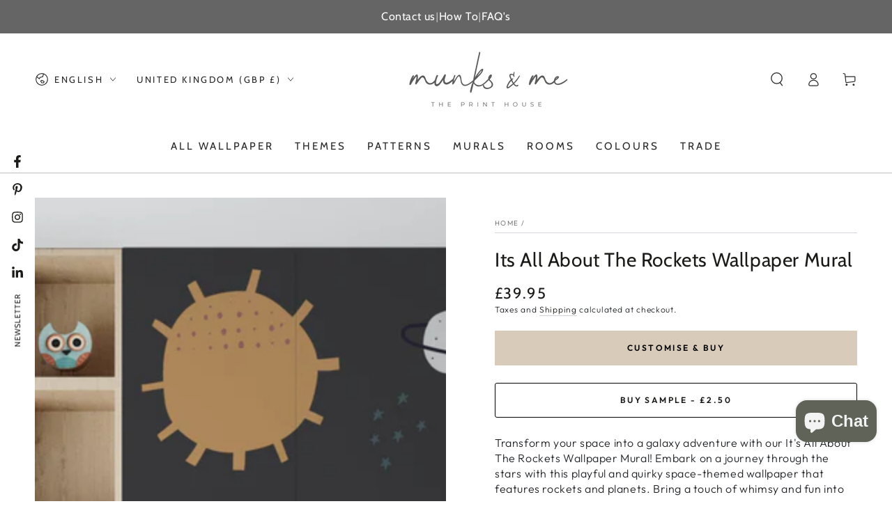

--- FILE ---
content_type: text/css
request_url: https://cdn.shopify.com/extensions/b323cfe0-a08b-4da2-8d88-36a050c8fdd8/simple-wallpaper-customiser-73/assets/drag_image.css
body_size: 977
content:
.drag-instructions {
  padding: 10px 0;
  font-size: 0.5em;
  vertical-align: middle
}

.toggle-row.small {
  display: flex;
  align-items: center;
  margin-top: 10px
}

.legend-container {
  margin-top: 10px
}

.drag-instructions-container {
  font-size: 1.5em;
  color: black;
  text-align: center
}

.lottie-swipe-hand {
  width: 100px;
  height: 100px;
  position: absolute;
  right: 50%;
  top: 50%;
  transform: translate(50%, -50%)
}

.tip-container {
  font-size: 14px;
  color: #343434;
  line-height: 1.4em
}

.input-container label {
  width: 100%;
  color: rgb(50, 50, 50);
  font-weight: 400;
  font-size: 12px
}

.image-container {
  position: relative;
}

.hidden-input {
  display: none
}

.toggle-segment.small {
  text-align: center;
  padding: 2px 12px
}

.product-title {
  text-transform: uppercase;
  font-size: 11px;
  letter-spacing: 1px
}

.custom-card {
  display: grid;
  grid-template-columns: auto 420px;
  gap: 40px;
}

.button span {
  text-transform: uppercase;
  font-size: 14px;
  font-weight: 500
}

.legend-button {
  border: 0;
  border-radius: 5px;
  padding: 20px;
  background-color: #fafafa;
  cursor: pointer;
  display: flex;
  flex-direction: column;
  align-items: center;
  gap: 10px;
}

.custom-modal {
  display: none;
  position: fixed;
  z-index: 10;
  left: 0;
  top: 0;
  width: 100%;
  height: 100%;
  justify-content: center;
  padding: 0;
  background-color: rgb(255 255 255);
  align-items: normal;
}

.button:after,
.shopify-challenge__button:after,
.customer button:after,
.shopify-payment-button__button--unbranded:after {
  border-radius: 3px
}

.form-header {
  font-size: 30px;
  line-height: 1.2em;
  margin-top: -8px;
}

.product-form__buttons {
  max-width: 100%
}

.customiser-row .custom-toggle-container {
  display: flex;
  flex-direction: column
}

.tip-container {
  font-size: 14px;
  color: #343434
}

.footer-text {
  font-size: 11px;
  color: #343434
}

.input-container {
  display: flex;
  flex-direction: column;
  margin-top: 20px;
  font-family: "Montserrat", sans-serif;
  gap: 13px
}

.product-form__submit {
  border-radius: 3px
}

.customiser-row {
  display: flex;
  flex-direction: column;
  margin-bottom: 0;
  gap: 5px
}

.price-container {
  display: flex;
  flex-direction: row;
  align-items: center;
  gap: 10px;
  margin-top: 5px
}

.product-title {
  text-transform: uppercase;
  font-size: 11px;
  letter-spacing: 1px
}

.toggle-knob {
  margin: 1px 2px;
  width: 16px;
  height: 16px;
  border-radius: 8px;
  background-color: #fff;
  transition: transform 0.2s ease-in-out
}

.price-total {
  font-size: 20px;
  font-weight: 600;
  font-family: "Montserrat", sans-serif
}

.image-background {
  background-color: #fafafa;
  flex: 1;
  display: flex;
  align-items: center;
  justify-content: center;
  border-radius: 5px;
  flex-direction: row;
  position: relative;
  padding: 40px;
}

.toggle-segment.metric.selected,
.toggle-segment.imperial.selected {
  background-color: #eeeff2;
  color: #1e1e1e
}

.ruler-button {
  border: 0;
  border-radius: 5px;
  padding: 20px;
  background-color: #fafafa
}

.custom-toggle.active {
  background-color: #999
}

.metric-unit,
.imperial-unit {
  position: absolute;
  right: 10px
}

.close-button {
  position: absolute;
  z-index: 1;
  top: 240px;
  right: 40px;
  background: transparent;
  border: 0
}

.customiser-row input {
  border-radius: 3px;
  border: none;
  background-color: transparent;
  font-family: "Duru Sans", sans-serif;
  padding: 10px 55px 10px 12px;
  font-size: 16px;
  width: 100%
}

.price-per-m2 {
  color: rgb(150, 150, 150);
  font-size: 14px
}

.footer-link {
  text-decoration: none
}

.toggle-segment {
  text-align: center;
  padding: 6px 15px;
  margin: 3px;
  border-radius: 3px;
  cursor: pointer;
  width: 50%
}

.imperial-unit {
  color: #999
}

.toggle-segment.selected {
  background-color: #f0f0f0;
  color: #1e1e1e
}

.repeating-image {
  padding: 8px;
  background-repeat: repeat
}

.metric-unit {
  color: #999
}

.legend-button-text {
  font-size: 12px;
  font-weight: 400;
  color: #343434
}

.draggable-image {
  padding: 8px;
  cursor: grab;
  background-size: contain;
  background-repeat: repeat-x
}

.row-input {
  display: flex;
  align-items: center;
  position: relative;
  border: 1px solid rgb(220, 220, 220);
  border-radius: 3px;
  justify-content: space-between;
  padding-right: 0
}

.image-outer-container {
  height: 100%;
  display: flex;
  flex-direction: column;
  justify-content: flex-end
}

.custom-toggle {
  max-width: 40px;
  height: 20px;
  border-radius: 10px;
  background-color: rgba(240, 240, 240, 1);
  display: flex;
  align-items: center;
  cursor: pointer;
  transition: background-color 0.2s ease-in-out;
  flex: 1
}

.form-container {
  width: auto;
  display: flex;
  flex-direction: column;
  gap: 20px;
  font-family: "Montserrat", sans-serif;
  gap: 20px
}

.legend-container {
  text-align: center;
  margin-top: 20px;
}

.ruler {
  position: absolute;
  display: none;
}

.error-text {
  font-size: 14px;
  color: #770010;
  margin-top: 5px;
  text-align: center
}

.footer-container {
  display: flex;
  flex-direction: column;
}

.legend-buttons-container {
  display: flex;
  justify-content: center;
  gap: 15px;
}

.custom-modal {
  background-color: #fff;
  flex-direction: column;
  align-items: flex-start;
}

.close-button:hover {
  cursor: pointer;
}

.footer-container {
  display: flex;
  flex-direction: column;
}

.phone-title {
  display: none;
}

.form-header {
  margin-top: -8px;
}

.toggle-row.small label {
  font-size: 16px;
}

.legend-buttons-container {
  display: flex;
  justify-content: center;
  gap: 15px;
  margin-top: 10px;
}

.legend-button {
  display: flex;
  flex-direction: column;
  align-items: center;
  gap: 12px;
  padding: 15px 20px;
  background-color: #fff;
  border: 1px solid #eeeff2;
  border-radius: 3px;
}

.legend-button.selected {
  background-color: #eeeff2;
}

.legend-button svg {
  height: 20px;
  width: auto;
}

.desktop-title {
  display: flex;
  flex-direction: column;
  gap: 20px;
}

.content-container {
  background-color: #fff;
  border-radius: 4px;
  padding-left: 3%;
  padding-right: 3%;
  margin-left: auto;
  margin-right: auto;
  max-width: 100%;
  height: 100%;
  max-height: 100%;
  overflow: auto;
  padding-top: 200px;
}

.background-image {
  position: relative;
}

.bidirectional-image {
  position: relative;
}

.content-container {
  width: 100%;
  gap: 20px;
  display: flex;
  flex-direction: column;
  /* padding: 3%; */
}

.custom-card {
  height: 100%;
}

.form-container {
  justify-content: center;
}

.product-form__submit {
  padding: 17px;
}

.legend-container {
  margin-top: 10px;
}

.footer-link:hover {
  text-decoration: underline;
}

.legend-button {
  width: 150px;
}

.error-text {
  font-size: 12px;
  color: #dd1533;
  margin-top: 0px;
  text-align: left;
}

@media (max-width: 1450px) {
  .custom-card {
    grid-template-columns: auto 320px;
    padding: 1.5%;
    gap: 30px;
    padding-top: 200px;
  }

  .form-container {
    gap: 17px;
  }

  .input-container {
    margin-top: 10px;
  }

  .legend-container {
    margin-top: 0px;
  }

  .close-button {
    top: 220px;
    right: 20px;
  }

  .content-container {
    padding: 2%;
  }
}

@media (max-width: 1150px) {
  .custom-card {
    grid-template-columns: auto;
    padding: 0;
  }

  .desktop-title {
    display: none;
  }

  .content-container {
    padding: 50px 2% 0px;
    gap: 40px;
    padding-top: 225px;
  }

  .form-header {
    font-size: 40px;
  }

  .form-container {
    padding-bottom: 130px;
  }

  .phone-title {
    display: flex;
    flex-direction: column;
    gap: 10px;
    padding: 0;
  }

  .product-form-container .product-form__buttons {
    max-width: 44rem;
    min-width: 100%;
  }
}

@media (max-width: 800px) {
  .custom-card {
    padding: 0;
  }

  .legend-button {
    padding: 10px 15px;
    gap: 8px;
    width: auto;
  }

  .tip-container {
    margin-top: 5px;
  }

  .legend-buttons-container {
    gap: 10px;
    justify-content: flex-start;
  }

  .drag-instructions-container {
    text-align: left;
    margin-bottom: -7px;
  }

  .desktop-title {
    display: none;
  }

  .phone-title {
    display: flex;
    flex-direction: column;
    gap: 10px;
    padding: 20px 3% 20px;
  }

  .content-container {
    width: 100%;
    gap: 20px;
    display: flex;
    flex-direction: column;
    padding: 20px 3% 90px;
    padding-top: 100px;
  }

  .image-background {
    padding: 25px 15px;
  }

  .form-header {
    font-size: 7.3vw
  }
}

.larger-link {
  margin-top: -8px;
  font-size: 12px;
  color: #343434;
  text-decoration: none;
}

.larger-link:hover {
  text-decoration: underline;
}

--- FILE ---
content_type: text/css
request_url: https://munksandme.com/cdn/shop/t/32/assets/buy-sample.css?v=165519256201975400321712660726
body_size: -557
content:
.icon-spinner.sample {
  height: 24px;
  width: 24px;
  margin-left: 12px;
}

.button.sample {
  background-color: rgba(0, 0, 0, 0);
  border: 1px black solid;
}

.button.sample:hover {
  background-color: rgba(0, 0, 0, 0);
  animation: none;
}

.error-text.sample {
  color: var(--color-critical);
  text-align: center;
  flex: 1;
}

.icon-spinner.sample.disabled {
  display: none;
}
